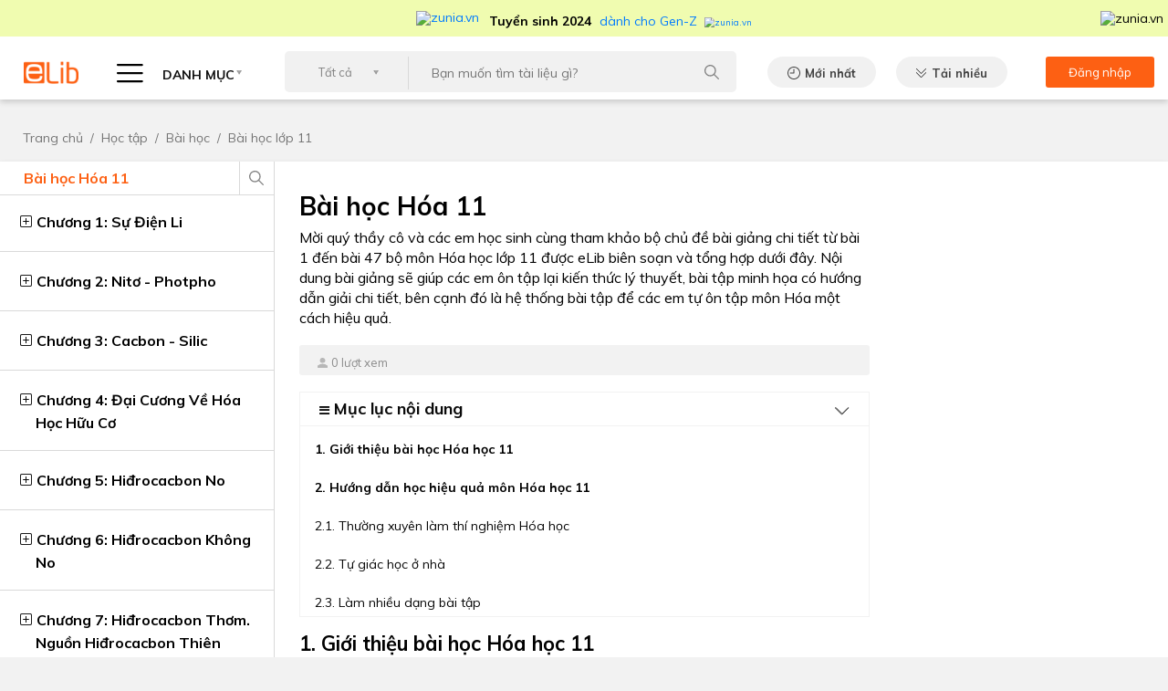

--- FILE ---
content_type: text/html; charset=UTF-8
request_url: https://www.elib.vn/hoc-tap/chu-de/bai-hoc-hoa-11.html
body_size: 17146
content:
<!DOCTYPE html>
<html lang="en">
<head>
<script>strIP = '222.255.121.244';</script>
<meta charset="UTF-8">

<title>Bài giảng Hóa học lớp 11 Đầy đủ và Chi tiết nhất 2020</title>
<meta http-equiv="Content-Type" content="text/html; charset=utf-8" />
<link  rel="alternate" media="only screen and (max-width: 640px)" href="https://m.elib.vn/hoc-tap/chu-de/bai-hoc-hoa-11.html" />
<link rel="canonical" href="https://www.elib.vn/hoc-tap/chu-de/bai-hoc-hoa-11.html" />
    <meta name="Keywords" content="tài liệu, đề thi, bài giảng, giải bài tập, sáng kiến kinh nghiệm, luận văn, báo cáo, biểu mẫu, văn bản, hướng dẫn, thủ thuật, điện thoại, máy tính" />
    <meta name="Description" content="Mời quý thầy cô và các em học sinh cùng tham khảo bộ chủ đề bài giảng chi tiết từ bài 1 đến bài 47 bộ môn Hóa học lớp 11 được eLib biên soạn và tổng hợp dưới đây. Nội dung bài giảng sẽ giúp các em ôn tập lại kiến thức lý thuyết, bài tập minh họa có hướng dẫn giải chi tiết, bên cạnh đó là hệ thống bài tập để các em tự ôn tập môn Hóa một cách hiệu quả." />
    
    <meta property="og:url" content="https://www.elib.vn/hoc-tap/chu-de/bai-hoc-hoa-11.html" />
    <meta property="og:title" content="Bài giảng Hóa học lớp 11 Đầy đủ và Chi tiết nhất 2020" />
    <meta property="og:description" content="Mời quý thầy cô và các em học sinh cùng tham khảo bộ chủ đề bài giảng chi tiết từ bài 1 đến bài 47 bộ môn Hóa học lớp 11 được eLib biên soạn và tổng hợp dưới đây. Nội dung bài giảng sẽ giúp các em ôn tập lại kiến thức lý thuyết, bài tập minh họa có hướng dẫn giải chi tiết, bên cạnh đó là hệ thống bài tập để các em tự ôn tập môn Hóa một cách hiệu quả." />
    <meta property="og:image" content="https://www.elib.vn/images/topic/2020/20200713//175_1595488313.jpg" />
    <meta itemprop="image" content="https://www.elib.vn/images/topic/2020/20200713//175_1595488313.jpg" />
<meta name="viewport" content="width=device-width, initial-scale=1">
<link rel="address bar icon" href="https://www.elib.vn/assets/images/72x72.png">
<!-- iPad icons -->
<link rel="apple-touch-icon-precomposed" href="https://www.elib.vn/assets/images/72x72.png" sizes="72x72">
<link rel="apple-touch-icon-precomposed" href="https://www.elib.vn/assets/images/114x114.png" sizes="144x144">
<!-- iPhone and iPod touch icons -->
<link rel="apple-touch-icon-precomposed" href="https://www.elib.vn/assets/images/57x57.png" sizes="57x57">
<link rel="apple-touch-icon-precomposed" href="https://www.elib.vn/assets/images/114x114.png" sizes="114x114">
<!-- Nokia Symbian -->
<link rel="nokia-touch-icon" href="https://www.elib.vn/assets/images/57x57.png">
<link href="https://fonts.googleapis.com/css2?family=Muli:wght@300;400;500;600;700;900&display=swap" rel="stylesheet">
<link media="screen" rel="stylesheet" type="text/css" href="https://www.elib.vn/assets/bootstrap/bootstrap.min.css" />
<link media="screen" rel="stylesheet" type="text/css" href="https://www.elib.vn/assets/css/common.css?id=1.004j" />
<link media="screen" rel="stylesheet" type="text/css" href="https://www.elib.vn/assets/css/desktop.css?id=1.004j" />
    <link href="https://www.elib.vn/assets/js/highlight/styles/a11y-light.css" rel="stylesheet">
<meta property="og:type" content="article" />
<meta property="fb:app_id" content="310813893567221" />
    <style>
        .post-detail .post-content h1 {
            margin: 14px 0 8px;
        }
        .pRegular14{
            font-family: 'Muli',sans-serif;
            font-size: 16px;
            line-height: 22px;
            font-weight: 400;
        }

    </style>

<meta name="robots" content="index,follow"><meta name="googlebot" content="index,follow">
    <link rel="amphtml" href="https://amp.elib.vn/hoc-tap/chu-de/bai-hoc-hoa-11.html">
</head>
<body data="hoc-tap">
<!--HEADER-->
<header class="header-detail">
<!-- <a target="_blank" style="display:flex;justify-content:center;background:#38b349;" href="https://tracnghiem.net/?utm_source=ElibVN&utm_medium=banner&utm_content=bannerlink&utm_campaign=topbanner"><img src="https://www.elib.vn/assets/images/trac-nghiem-1.gif?id=1.001b" /></a> -->
<!-- <a target="_blank" style="display:flex;justify-content:center;background:#fff;" href="https://tracnghiem.net/de-kiem-tra/?utm_source=ElibVN&utm_medium=banner&utm_content=bannerlink&utm_campaign=topbanner"><img src="https://www.elib.vn/assets/images/topbanner.jpg" /></a> -->
<!-- <a target="_blank" style="display:flex;justify-content:center;background:#262261;" href="https://tracnghiem.net/thptqg/?utm_source=ElibVN&utm_medium=banner&utm_content=bannerlink&utm_campaign=topbanner"><img src="https://www.elib.vn/assets/images/topbanner5.jpg" /></a> -->
<!-- <a target="_blank" style="display:flex;justify-content:center;background:#FFDB31;" href="https://kids.hoc247.vn/?utm_source=ElibVN&utm_medium=Banner&utm_campaign=banner"><img src="https://www.elib.vn/assets/images/top-banner-cac-trang.jpg?id=1.001b" /></a> -->
<!-- <a target="_blank" style="display:flex;justify-content:center;background:#FFDB31;" href="https://kids.hoc247.vn/?utm_source=ElibVN&utm_medium=Banner&utm_campaign=topbanner"><img src="https://www.elib.vn/assets/images/top2_kids.hoc247.vn.png?id=1.001b" /></a> -->
<!-- <a target="_blank" style="display:flex;justify-content:center;background:#F8D54E;" href="https://kids.hoc247.vn/bai-viet/hoc27-kids-mien-phi-nguon-hoc-lieu-online-cho-cac-truong-tieu-hoc-tphcm-den-31122021-23.html?utm_source=ElibVN&utm_medium=Banner&utm_campaign=topbanner"><img src="https://www.elib.vn/assets/images/top2_kids.hoc247.vn.jpg?id=1.001ac" /></a> -->
<!-- <a target="_blank" style="display:flex;justify-content:center;background:#072fff;" href="https://kids.hoc247.vn/bai-viet/hoc247-kids-mien-phi-khoa-hoc-tieng-viet-lop-1-truc-tuyen-22.html?utm_source=ElibVN&utm_medium=Banner&utm_campaign=topbanner"><img src="https://www.elib.vn/assets/images/top2_kids.hoc247.vn.png?id=1.001ac" /></a> -->
<!-- <a target="_blank" style="display:flex;justify-content:center;background:#0f50ff;" href="https://kids.hoc247.vn/?utm_source=ElibVN&utm_medium=Banner&utm_campaign=topbanner"><img src="https://www.elib.vn/assets/images/top2_kids_2010.jpg?id=1.001ae" /></a> -->

  

<div id="top__zunia" style="background:#F0FCB0;color:#000;height:40px;display:flex;justify-content:center;align-items:center;">
<a target="zunia" href="https://zunia.vn/?utm_source=ElibVN&utm_medium=text&utm_campaign=topmenu" style="display:flex;justify-content:center;align-items:center;font-size: 14px;text-decoration:none;">
  <img style="width:70px;margin-right:10px;" src="https://zunia.vn/assets/images/zunia_footer.png" alt="zunia.vn" />
  <span style="padding-top: 6px;">
    <strong style="font-weight:700;margin-right:5px;">Tuyển sinh 2024</strong> dành cho Gen-Z
    <img src="https://zunia.vn/assets/images/mtphai.png" alt="zunia.vn" style="margin-left:5px;zoom: 0.7;" />
  </span>
</a>
<img onclick="$('#top__zunia').hide();" src="https://zunia.vn/assets/images/close.png" alt="zunia.vn" style="position:absolute;right:5px;cursor:pointer;" />
</div>

    <div class="container">
        <nav class="navbar pb-2">
            <a class="navbar-brand" href="https://www.elib.vn">
                <img src="https://www.elib.vn/assets/images/header/logo.png" alt="ELIB"/>
            </a>
            <span class="custom-select categories" id="btnCategories">
                <i class="hambuerger-menu"></i>
                DANH MỤC
            </span>
            <div class="categories-menu" id="categories-menu">
                <ul class="navbar-nav">
                    <li class="nav-item dropdown">
                        <a class="nav-link graduate" href="https://www.elib.vn/hoc-tap/">HỌC TẬP<i></i></a>
                        <ul class="dropdown-menu">
                                                    <!--                             $submenu = ""
                             -->
                            <li>
                                <a href="https://www.elib.vn/hoc-tap/bai-hoc/" class="dropdown-item submenu">Bài học</a>
                                <ul class="dropdown-submenu hasScrollingBar">
                                                                                                    <li><a href="https://www.elib.vn/hoc-tap/bai-hoc/bai-hoc-lop-12/" class="dropdown-item">Bài học lớp 12</a></li>
                                                                    <li><a href="https://www.elib.vn/hoc-tap/bai-hoc/bai-hoc-lop-11/" class="dropdown-item">Bài học lớp 11</a></li>
                                                                    <li><a href="https://www.elib.vn/hoc-tap/bai-hoc/bai-hoc-lop-10/" class="dropdown-item">Bài học lớp 10</a></li>
                                                                    <li><a href="https://www.elib.vn/hoc-tap/bai-hoc/bai-hoc-lop-9/" class="dropdown-item">Bài học lớp 9</a></li>
                                                                    <li><a href="https://www.elib.vn/hoc-tap/bai-hoc/bai-hoc-lop-8/" class="dropdown-item">Bài học lớp 8</a></li>
                                                                    <li><a href="https://www.elib.vn/hoc-tap/bai-hoc/bai-hoc-lop-7/" class="dropdown-item">Bài học lớp 7</a></li>
                                                                    <li><a href="https://www.elib.vn/hoc-tap/bai-hoc/bai-hoc-lop-6/" class="dropdown-item">Bài học lớp 6</a></li>
                                                                                                </ul>
                            </li>

                                                    <!--                             $submenu = ""
                             -->
                            <li>
                                <a href="https://www.elib.vn/hoc-tap/de-thi/" class="dropdown-item submenu">Đề thi</a>
                                <ul class="dropdown-submenu hasScrollingBar">
                                                                                                    <li><a href="https://www.elib.vn/hoc-tap/de-thi/de-thi-lop-12/" class="dropdown-item">Đề thi Lớp 12</a></li>
                                                                    <li><a href="https://www.elib.vn/hoc-tap/de-thi/de-thi-lop-11/" class="dropdown-item">Đề thi Lớp 11</a></li>
                                                                    <li><a href="https://www.elib.vn/hoc-tap/de-thi/de-thi-lop-10/" class="dropdown-item">Đề thi Lớp 10</a></li>
                                                                    <li><a href="https://www.elib.vn/hoc-tap/de-thi/de-thi-lop-9/" class="dropdown-item">Đề thi Lớp 9</a></li>
                                                                    <li><a href="https://www.elib.vn/hoc-tap/de-thi/de-thi-lop-8/" class="dropdown-item">Đề thi Lớp 8</a></li>
                                                                    <li><a href="https://www.elib.vn/hoc-tap/de-thi/de-thi-lop-7/" class="dropdown-item">Đề thi Lớp 7</a></li>
                                                                    <li><a href="https://www.elib.vn/hoc-tap/de-thi/de-thi-lop-6/" class="dropdown-item">Đề thi Lớp 6</a></li>
                                                                                                </ul>
                            </li>

                                                    <!--                             $submenu = ""
                             -->
                            <li>
                                <a href="https://www.elib.vn/hoc-tap/giai-bai-tap/" class="dropdown-item submenu">Giải bài tập</a>
                                <ul class="dropdown-submenu hasScrollingBar">
                                                                                                    <li><a href="https://www.elib.vn/hoc-tap/giai-bai-tap/giai-bai-tap-lop-12/" class="dropdown-item">Giải bài tập lớp 12</a></li>
                                                                    <li><a href="https://www.elib.vn/hoc-tap/giai-bai-tap/giai-bai-tap-lop-11/" class="dropdown-item">Giải bài tập lớp 11</a></li>
                                                                    <li><a href="https://www.elib.vn/hoc-tap/giai-bai-tap/giai-bai-tap-lop-10/" class="dropdown-item">Giải bài tập lớp 10</a></li>
                                                                    <li><a href="https://www.elib.vn/hoc-tap/giai-bai-tap/giai-bai-tap-lop-9/" class="dropdown-item">Giải bài tập lớp 9</a></li>
                                                                    <li><a href="https://www.elib.vn/hoc-tap/giai-bai-tap/giai-bai-tap-lop-8/" class="dropdown-item">Giải bài tập lớp 8</a></li>
                                                                    <li><a href="https://www.elib.vn/hoc-tap/giai-bai-tap/giai-bai-tap-lop-7/" class="dropdown-item">Giải bài tập lớp 7</a></li>
                                                                    <li><a href="https://www.elib.vn/hoc-tap/giai-bai-tap/giai-bai-tap-lop-6/" class="dropdown-item">Giải bài tập lớp 6</a></li>
                                                                                                </ul>
                            </li>

                                                    <!--                             $submenu = ""
                             -->
                            <li>
                                <a href="https://www.elib.vn/hoc-tap/soan-van/" class="dropdown-item submenu">Soạn văn</a>
                                <ul class="dropdown-submenu hasScrollingBar">
                                                                                                    <li><a href="https://www.elib.vn/hoc-tap/soan-van/soan-van-lop-12/" class="dropdown-item">Soạn văn lớp 12</a></li>
                                                                    <li><a href="https://www.elib.vn/hoc-tap/soan-van/soan-van-lop-11/" class="dropdown-item">Soạn văn lớp 11</a></li>
                                                                    <li><a href="https://www.elib.vn/hoc-tap/soan-van/soan-van-lop-10/" class="dropdown-item">Soạn văn lớp 10</a></li>
                                                                    <li><a href="https://www.elib.vn/hoc-tap/soan-van/soan-van-lop-9/" class="dropdown-item">Soạn văn lớp 9</a></li>
                                                                    <li><a href="https://www.elib.vn/hoc-tap/soan-van/soan-van-lop-8/" class="dropdown-item">Soạn văn lớp 8</a></li>
                                                                    <li><a href="https://www.elib.vn/hoc-tap/soan-van/soan-van-lop-7/" class="dropdown-item">Soạn văn lớp 7</a></li>
                                                                    <li><a href="https://www.elib.vn/hoc-tap/soan-van/soan-van-lop-6/" class="dropdown-item">Soạn văn lớp 6</a></li>
                                                                                                </ul>
                            </li>

                                                    <!--                             $submenu = ""
                             -->
                            <li>
                                <a href="https://www.elib.vn/hoc-tap/van-mau/" class="dropdown-item submenu">Văn mẫu</a>
                                <ul class="dropdown-submenu hasScrollingBar">
                                                                                                    <li><a href="https://www.elib.vn/hoc-tap/van-mau/van-mau-lop-12/" class="dropdown-item">Văn mẫu lớp 12</a></li>
                                                                    <li><a href="https://www.elib.vn/hoc-tap/van-mau/van-mau-lop-11/" class="dropdown-item">Văn mẫu lớp 11</a></li>
                                                                    <li><a href="https://www.elib.vn/hoc-tap/van-mau/van-mau-lop-10/" class="dropdown-item">Văn mẫu lớp 10</a></li>
                                                                    <li><a href="https://www.elib.vn/hoc-tap/van-mau/van-mau-lop-9/" class="dropdown-item">Văn mẫu lớp 9</a></li>
                                                                    <li><a href="https://www.elib.vn/hoc-tap/van-mau/van-mau-lop-8/" class="dropdown-item">Văn mẫu lớp 8</a></li>
                                                                    <li><a href="https://www.elib.vn/hoc-tap/van-mau/van-mau-lop-7/" class="dropdown-item">Văn mẫu lớp 7</a></li>
                                                                    <li><a href="https://www.elib.vn/hoc-tap/van-mau/van-mau-lop-6/" class="dropdown-item">Văn mẫu lớp 6</a></li>
                                                                                                </ul>
                            </li>

                                                </ul>
                    </li>
                    <li class="nav-item dropdown">
                        <a class="nav-link document" href="https://www.elib.vn/tai-lieu/">TÀI LIỆU<i></i></a>
                        <ul class="dropdown-menu">
                                                    <!--                             $submenu = ""
                             -->
                            <li>
                                <a href="https://www.elib.vn/tai-lieu/luan-van-bao-cao/" class="dropdown-item  ">Luận văn báo cáo</a>
                                                            </li>

                                                    <!--                             $submenu = ""
                             -->
                            <li>
                                <a href="https://www.elib.vn/tai-lieu/kinh-doanh-marketing/" class="dropdown-item  ">Kinh doanh - Marketing</a>
                                                            </li>

                                                    <!--                             $submenu = ""
                             -->
                            <li>
                                <a href="https://www.elib.vn/tai-lieu/y-te-suc-khoe/" class="dropdown-item  ">Y tế - Sức khoẻ</a>
                                                            </li>

                                                    <!--                             $submenu = ""
                             -->
                            <li>
                                <a href="https://www.elib.vn/tai-lieu/tieu-chuan-viet-nam/" class="dropdown-item  ">Tiêu chuẩn Việt Nam</a>
                                                            </li>

                                                </ul>
                    </li>
                    <li class="nav-item dropdown">
                        <a class="nav-link agreement" href="https://www.elib.vn/tai-lieu/bieu-mau/">BIỂU MẪU<i></i></a>
                        <ul class="dropdown-menu hasScrollingBar">
                                                    <!--                             $submenu = ""
                             -->
                            <li>
                                <a href="https://www.elib.vn/tai-lieu/bieu-mau/viec-lam-nhan-su/" class="dropdown-item">Việc làm - Nhân sự</a>
                                <ul class="dropdown-submenu hasScrollingBar">
                                                                </ul>
                            </li>

                                                    <!--                             $submenu = ""
                             -->
                            <li>
                                <a href="https://www.elib.vn/tai-lieu/bieu-mau/thu-tuc-hanh-chinh/" class="dropdown-item">Thủ tục hành chính</a>
                                <ul class="dropdown-submenu hasScrollingBar">
                                                                </ul>
                            </li>

                                                    <!--                             $submenu = ""
                             -->
                            <li>
                                <a href="https://www.elib.vn/tai-lieu/bieu-mau/hop-dong-nghiem-thu/" class="dropdown-item">Hợp đồng - Nghiệm thu</a>
                                <ul class="dropdown-submenu hasScrollingBar">
                                                                </ul>
                            </li>

                                                </ul>
                    </li>
                    <li class="nav-item dropdown">
                        <a class="nav-link law" href="https://www.elib.vn/tai-lieu/van-ban-luat/">VĂN BẢN LUẬT<i></i></a>
                        <ul class="dropdown-menu hasScrollingBar">
                                                    <!--                             $submenu = ""
                             -->
                            <li>
                                <a href="https://www.elib.vn/tai-lieu/van-ban-luat/chinh-sach-hanh-chinh/" class="dropdown-item">Chính sách - Hành chính</a>
                                <ul class="dropdown-submenu hasScrollingBar">
                                                                </ul>
                            </li>
                                                    <!--                             $submenu = ""
                             -->
                            <li>
                                <a href="https://www.elib.vn/tai-lieu/van-ban-luat/lao-dong-tien-luong/" class="dropdown-item">Lao động - Tiền lương</a>
                                <ul class="dropdown-submenu hasScrollingBar">
                                                                </ul>
                            </li>
                                                    <!--                             $submenu = ""
                             -->
                            <li>
                                <a href="https://www.elib.vn/tai-lieu/van-ban-luat/kd-thuong-mai-xnk/" class="dropdown-item">KD - Thương mại - XNK</a>
                                <ul class="dropdown-submenu hasScrollingBar">
                                                                </ul>
                            </li>
                                                    <!--                             $submenu = ""
                             -->
                            <li>
                                <a href="https://www.elib.vn/tai-lieu/van-ban-luat/thue-phi-le-phi/" class="dropdown-item">Thuế - Phí - Lệ Phí</a>
                                <ul class="dropdown-submenu hasScrollingBar">
                                                                </ul>
                            </li>
                                                    <!--                             $submenu = ""
                             -->
                            <li>
                                <a href="https://www.elib.vn/tai-lieu/van-ban-luat/dau-tu-xay-dung-dat-dai/" class="dropdown-item">Đầu tư - Xây dựng - Đất đai</a>
                                <ul class="dropdown-submenu hasScrollingBar">
                                                                </ul>
                            </li>
                                                    <!--                             $submenu = ""
                             -->
                            <li>
                                <a href="https://www.elib.vn/tai-lieu/van-ban-luat/khcn-vien-thong/" class="dropdown-item">KHCN - Viễn Thông</a>
                                <ul class="dropdown-submenu hasScrollingBar">
                                                                </ul>
                            </li>
                                                    <!--                             $submenu = ""
                             -->
                            <li>
                                <a href="https://www.elib.vn/tai-lieu/van-ban-luat/y-te-giao-duc/" class="dropdown-item">Y tế - Giáo Dục</a>
                                <ul class="dropdown-submenu hasScrollingBar">
                                                                </ul>
                            </li>
                                                    <!--                             $submenu = ""
                             -->
                            <li>
                                <a href="https://www.elib.vn/tai-lieu/van-ban-luat/the-thao-du-lich-vhxh/" class="dropdown-item">Thể thao - Du Lich - VHXH</a>
                                <ul class="dropdown-submenu hasScrollingBar">
                                                                </ul>
                            </li>
                                                    <!--                             $submenu = ""
                             -->
                            <li>
                                <a href="https://www.elib.vn/tai-lieu/van-ban-luat/tai-chinh-ngan-hang/" class="dropdown-item">Tài chính - Ngân hàng</a>
                                <ul class="dropdown-submenu hasScrollingBar">
                                                                </ul>
                            </li>
                                                    <!--                             $submenu = ""
                             -->
                            <li>
                                <a href="https://www.elib.vn/tai-lieu/van-ban-luat/giao-thong-van-tai/" class="dropdown-item">Giao thông Vận tải</a>
                                <ul class="dropdown-submenu hasScrollingBar">
                                                                </ul>
                            </li>
                                                    <!--                             $submenu = ""
                             -->
                            <li>
                                <a href="https://www.elib.vn/tai-lieu/van-ban-luat/nong-lam-ngu-moi-truong/" class="dropdown-item">Nông Lâm Ngư - Môi trường</a>
                                <ul class="dropdown-submenu hasScrollingBar">
                                                                </ul>
                            </li>
                                                    <!--                             $submenu = ""
                             -->
                            <li>
                                <a href="https://www.elib.vn/tai-lieu/van-ban-luat/quyen-dan-su/" class="dropdown-item">Quyền dân sự</a>
                                <ul class="dropdown-submenu hasScrollingBar">
                                                                </ul>
                            </li>
                                                    <!--                             $submenu = ""
                             -->
                            <li>
                                <a href="https://www.elib.vn/tai-lieu/van-ban-luat/to-tung-hinh-su/" class="dropdown-item">Tố tụng Hình sự</a>
                                <ul class="dropdown-submenu hasScrollingBar">
                                                                </ul>
                            </li>
                                                    <!--                             $submenu = ""
                             -->
                            <li>
                                <a href="https://www.elib.vn/tai-lieu/van-ban-luat/dich-vu-phap-ly/" class="dropdown-item">Dịch vụ pháp lý</a>
                                <ul class="dropdown-submenu hasScrollingBar">
                                                                </ul>
                            </li>
                                                    <!--                             $submenu = ""
                             -->
                            <li>
                                <a href="https://www.elib.vn/tai-lieu/van-ban-luat/linh-vuc-khac-vbluat/" class="dropdown-item">Lĩnh vực khác</a>
                                <ul class="dropdown-submenu hasScrollingBar">
                                                                </ul>
                            </li>
                                                </ul>
                    </li>
                    <li class="nav-item dropdown">
                        <a class="nav-link lesson" href="https://www.elib.vn/huong-dan/">HƯỚNG DẪN<i></i></a>
                        <ul class="dropdown-menu">
                                                    <!--                             $submenu = ""
                             -->
                            <li>
                                <a href="https://www.elib.vn/huong-dan/tai-chinh-ngan-hang-hd/" class="dropdown-item ">Tài chính - Ngân hàng</a>
                                                            </li>

                                                    <!--                             $submenu = ""
                             -->
                            <li>
                                <a href="https://www.elib.vn/huong-dan/dien-may/" class="dropdown-item ">Điện máy</a>
                                                            </li>

                                                    <!--                             $submenu = ""
                             -->
                            <li>
                                <a href="https://www.elib.vn/huong-dan/phan-mem-thiet-bi/" class="dropdown-item ">Phần mềm - Thiết bị</a>
                                                            </li>

                                                    <!--                             $submenu = ""
                             -->
                            <li>
                                <a href="https://www.elib.vn/huong-dan/an-ngon-mac-dep/" class="dropdown-item ">Ăn ngon - Mặc đẹp</a>
                                                            </li>

                                                    <!--                             $submenu = ""
                             -->
                            <li>
                                <a href="https://www.elib.vn/huong-dan/on-thi/" class="dropdown-item ">Ôn thi</a>
                                                            </li>

                                                </ul>
                    </li>
                    <li class="nav-item dropdown">
                        <a class="nav-link tips" href="https://www.elib.vn/thu-thuat/">THỦ THUẬT<i></i></a>
                        <ul class="dropdown-menu">
                                                    <!--                             $submenu = ""
                             -->
                            <li>
                                <a href="https://www.elib.vn/thu-thuat/thu-thuat-may-tinh/" class="dropdown-item ">Thủ thuật máy tính</a>
                                                            </li>
                                                    <!--                             $submenu = ""
                             -->
                            <li>
                                <a href="https://www.elib.vn/thu-thuat/thu-thuat-di-dong/" class="dropdown-item ">Thủ thuật di động</a>
                                                            </li>
                                                </ul>
                    </li>

                    <li class="nav-item dropdown">
                        <a target="_blank" class="nav-link" href="https://tracnghiem.net/?utm_source=ElibVN&utm_medium=banner&utm_content=menulink&utm_campaign=menu">TRẮC NGHIỆM<i></i></a>
                        <ul class="dropdown-menu">
                                                    <li>
                                <a  target="_blank"  href="https://tracnghiem.net/thptqg/?utm_source=ElibVN&utm_medium=banner&utm_content=menulink&utm_campaign=menu" class="dropdown-item ">Trắc nghiệm THPT QG</a>
                            </li>
                                                    <li>
                                <a  target="_blank"  href="https://tracnghiem.net/de-kiem-tra/?utm_source=ElibVN&utm_medium=banner&utm_content=menulink&utm_campaign=menu" class="dropdown-item ">Đề thi kiểm tra</a>
                            </li>
                                                    <li>
                                <a  target="_blank"  href="https://tracnghiem.net/tieng-anh/?utm_source=ElibVN&utm_medium=banner&utm_content=menulink&utm_campaign=menu" class="dropdown-item ">Trắc nghiệm Tiếng Anh</a>
                            </li>
                                                    <li>
                                <a  target="_blank"  href="https://tracnghiem.net/cntt/?utm_source=ElibVN&utm_medium=banner&utm_content=menulink&utm_campaign=menu" class="dropdown-item ">Trắc nghiệm tin học</a>
                            </li>
                                                    <li>
                                <a  target="_blank"  href="https://tracnghiem.net/huong-nghiep/?utm_source=ElibVN&utm_medium=banner&utm_content=menulink&utm_campaign=menu" class="dropdown-item ">Trắc nghiệm hướng nghiệp</a>
                            </li>
                                                    <li>
                                <a  target="_blank"  href="https://tracnghiem.net/dai-hoc/?utm_source=ElibVN&utm_medium=banner&utm_content=menulink&utm_campaign=menu" class="dropdown-item ">Trắc nghiệm đại cương</a>
                            </li>
                                                <li style="position:relative;">
                            <a target="MBTI" href="https://zunia.vn/mbti.html?utm_source=ElibVN&utm_medium=text&utm_campaign=menu" class="dropdown-item"> <img style="position:absolute;left:134px;top:-4px;" src="https://cdn2.hoc247.vn/static/templates/version1/mobile/images/graphics/new_icon.gif" alt="zunia.vn">Trắc Nghiệm MBTI </a>
                        </li>
                        <li style="position:relative;">
                            <a target="Holland" href="https://zunia.vn/holland.html?utm_source=ElibVN&utm_medium=text&utm_campaign=menu" class="dropdown-item"> <img style="position:absolute;left:166px;top:-4px;" src="https://cdn2.hoc247.vn/static/templates/version1/mobile/images/graphics/new_icon.gif" alt="zunia.vn">Trắc Nghiệm HOLLAND </a>
                        </li>
                        </ul>
                    </li>
                </ul>
            </div>
            <div class="search-wrapper">
                <div class="searchForm">
                    <form action="" method="" >
                    <select class="custom-select">
                        <option>Tất cả</option>
                                                <option value="hoc-tap">Học tập</option>
                                                <option value="tai-lieu">Tài liệu</option>
                                                <option value="bieu-mau">Biểu mẫu</option>
                                                <option value="van-ban-luat">Văn Bản Luật</option>
                                                <option value="huong-dan">Hướng dẫn</option>
                                                <option value="thu-thuat">Thủ thuật</option>
                                            </select>
                    <div class="input-search">
                        <input type="text" value="" onkeydown="if(event.keyCode==13){doSearch();return false;}" name="input_search" placeholder="Bạn muốn tìm tài liệu gì?" />
                    </div>
                    <input  value="" class="btn-search" onclick="doSearch();" />
                    </form>
                </div>
            </div>
            <a href="https://www.elib.vn/moi-nhat/" class="btn default latest-new">Mới nhất</a>
            <a href="https://www.elib.vn/tai-nhieu/" class="btn default best-download">Tải nhiều</a>
            <div class="account-box">
                                <a href="https://www.elib.vn/tai-khoan/dang-nhap.html">
                    <span>Đăng nhập</span>
                    <i class="user-icon"></i>
                </a>
                            </div>
        </nav>
    </div>
</header>
<!--/HEADER-->


<div class="adv MASHEAD_PC mt-3 mb-3">
           <script type="text/javascript">
         /* load placement: elib.vn-masthead-pc, for account: tailieu, site: elib.vn, size: 970x250 - display */
         var _avlVar = _avlVar || [];
         _avlVar.push(["f18293e7521a4f31bbde3a65a7268d17","[yo_page_url]","[width]","[height]"]);
      </script>
      <script type="text/javascript" src="//ss.yomedia.vn/js/yomedia-sdk.js?v=3" id="s-f18293e7521a4f31bbde3a65a7268d17"></script>
     </div>
<!--BREADCRUMB-->
<div style='display:none'>https://www.elib.vn/hoc-tap/</div><div class="breadcrumb">
		<div class="container">
				<nav aria-label="breadcrumb">
						<ol class="breadcrumb">
								<li class="breadcrumb-item"><a href="https://www.elib.vn">Trang chủ</a></li>
								<li class="breadcrumb-item"><a href="https://www.elib.vn/hoc-tap/">Học tập</a></li>
																<li class="breadcrumb-item active" aria-current="page"><a href="https://www.elib.vn/hoc-tap/bai-hoc/">Bài học</a></li>
																								<li class="breadcrumb-item active" aria-current="page"><a href="https://www.elib.vn/hoc-tap/bai-hoc/bai-hoc-lop-11/">Bài học lớp 11</a></li>
														</ol>
				</nav>
		</div>
</div>
<!--/BREADCRUMB--><div class="post-detail" id="collapseOnIpad">
                  <div class="container">
                    <div class="row">
                        <div class="custom-col-7" style="order:2">
                            <div class="post-content">
                            <div class="" style="">

                              <h1 class="title28Bold">Bài học Hóa 11</h1>
                              <span class="pRegular14 _small-description">Mời quý thầy cô và các em học sinh cùng tham khảo bộ chủ đề bài giảng chi tiết từ bài 1 đến bài 47 bộ môn Hóa học lớp 11 được eLib biên soạn và tổng hợp dưới đây. Nội dung bài giảng sẽ giúp các em ôn tập lại kiến thức lý thuyết, bài tập minh họa có hướng dẫn giải chi tiết, bên cạnh đó là hệ thống bài tập để các em tự ôn tập môn Hóa một cách hiệu quả.</span>
                              <div class="link-box">






                                <div class="num-attempt">0 lượt xem</div>
                                <div class="socials">




                                    <div class="fb-share-button ml-2 mt-1"
                                         data-href="https://www.elib.vn/hoc-tap/chu-de/bai-hoc-hoa-11.html" data-layout="button_count" data-size="small">
                                        <a target="_blank" href="https://www.elib.vn/hoc-tap/chu-de/bai-hoc-hoa-11.html" class="fb-xfbml-parse-ignore">Share</a>
                                    </div>
                                </div>
                              </div>
                            </div>
                            
                            <!--<a href="javascript:void(0);"><img class="center-btn" src="http://admin1.elib.vn/html/images/banner/adv.png"></a> -->
                            
                             <!-- BOOKMARK -->
                                                         <div class="condition-bank mb-3">
                            <h4 data-toggle="collapse" data-target="#conditionBank" aria-expanded="true" aria-controls="conditionBank"><i class="fa fa-bars" style="font-size:13px"></i> Mục lục nội dung</h4>
                                <div class="bank-information collapse show hasScrollingBar" id="conditionBank">
                                <p style="text-align: justify;"><a href="#1"><strong>1. Giới thiệu bài học Hóa học 11</strong></a></p>

<p style="text-align: justify;"><a href="#2"><strong><span style="text-align: justify;">2.&nbsp;</span><span style="text-align: justify;">Hướng dẫn học hiệu quả môn Hóa học 11</span></strong></a></p>

<p style="text-align: justify;"><a href="#21">2.1. Thường xuyên làm thí nghiệm Hóa học</a></p>

<p style="text-align: justify;"><a href="#22">2.2. Tự giác học ở nhà</a></p>

<p style="text-align: justify;"><a href="#23"><span style="text-align: justify;">2.3. Làm nhiều dạng bài tập</span></a></p>

<p style="text-align: justify;"><a href="#24"><span style="text-align: justify;">2.4. Học nhóm ngoài giờ học</span></a></p>

<p style="text-align: justify;"><strong><a href="#3">3.&nbsp;Những lưu ý để học tốt môn Hóa học 11</a></strong></p>

<p style="text-align: justify;"><a href="#31">3.1. Xây dựng nhóm học tập tích cực</a></p>

<p style="text-align: justify;"><a href="#32"><span style="text-align: justify;">3.2. Nắm thật vững lý thuyết</span></a></p>
                                </div>
                            </div>
                                                        <!-- Content-->
                              <div>
                              <div id="1">
<h2 style="text-align: justify;">1. Giới thiệu bài học Hóa học 11</h2>
</div>

<p style="text-align: justify;">Trong số các bộ môn trong chương trình trung học phổ thông thì hóa học lớp 11 được đánh giá là tương đối khó.&nbsp;Hóa học lớp 11 có khối lượng kiến thức cả về phương diện thực nghiệm lẫn lý thuyết rất lớn&nbsp;đòi hỏi người học phải có tư duy tính toán tốt. Trong các bài thi có phần bài thuần lý thuyết, thuần tính toán, lại có dạng bài kết hợp đặc tính hóa học với sự tính toán theo công thức.&nbsp;Nếu các em học sinh không nắm được bản chất vấn đề, không hiểu được "gốc" kiến thức thì chắc chắn không làm được bài tập bởi kiến thức Hóa học liên kết chặt chẽ với nhau, từ kiến thức bài đơn giản đến kiến thức bài phức tạp nhất, đây chính là cái khó của bộ môn "khó nhằn" này. Chính vì vậy để giúp các em nắm vững kiến thức và học tập thật tốt,&nbsp;eLib đã tổng hợp và biên soạn để gửi đến các em hệ thống bài giảng chương trình SGK môn Hóa học 11 gồm 9 chương với 47 bài bên dưới. Nội dung của các bài học được biên tập đầy đủ, bám sát với nội dung SGK, bố cục rõ ràng, thuận tiện để các em có thể tham khảo từng bài giảng chi tiết ở Menu bên trái đối với PC và Menu ở trên đối với Mobile.</p>

<div id="2">
<h2 style="text-align: justify;">2.&nbsp;Hướng dẫn học hiệu quả môn Hóa học 11</h2>
</div>

<p style="text-align: justify;">Hóa học 11 là môn học khó tuy nhiên nếu có bí quyết, phương pháp học tốt thì chắc chắn kết quả học tập của các em sẽ được cải thiện rõ rệt.&nbsp;Để giúp các em nắm vững kiến thức, vận dụng giải bài tập hiệu quả và dễ dàng, eLib cung cấp một số kinh nghiệm để học tốt môn Hóa lớp 11. Các em cùng tham khảo nhé!</p>

<div id="21">
<h3 style="text-align: justify;">2.1. Thường xuyên làm thí nghiệm Hóa học</h3>
</div>

<p style="text-align: justify;">Hoá học là một môn học ứng dụng thực tế. Vì thế, để học tốt lý thuyết hoá, theo dõi phản ứng hoá học là một điều không thể thiếu. Khi làm thí nghiệm, chúng ta có thể dễ dàng nhớ được hiện tượng và các chất sinh ra, nó sẽ rất có ích cho các bài tập cụ thể.</p>

<div id="22">
<h3 style="text-align: justify;">2.2. Tự giác học ở nhà</h3>
</div>

<p style="text-align: justify;">Bí quyết hàng đầu để có thể học tốt Hóa học lớp 11 chính là tự học. Thời gian trên lớp mỗi tuần 2- 3 buổi không thể nào giúp bạn nắm trọn kiến thức và có kĩ năng làm bài tâp thành thạo.</p>

<p style="text-align: justify;">Khi học thì chúng ta cần học kĩ để nắm rõ được bản chất thật sự của kiến thức, sau đó tự mình rút ra được những kết luận, ghi chép vào vở tóm tắt những ý chính mình vừa học được. Từ kiến thức ấy các em có thể giải các bài tập hóa họa trong sách giáo khoa một cách dễ dàng.</p>

<div id="23">
<h3 style="text-align: justify;">2.3. Làm nhiều dạng bài tập</h3>
</div>

<p style="text-align: justify;">Hóa học là môn học có rất nhiều các bài tập giải phương trình hóa học, các công thức hóa học rắc rối và khó nhớ. Nếu chỉ học lí thuyết không thì các em học sinh khó có thể nhớ được nội dung những công thức đó.</p>

<p style="text-align: justify;">Bởi vậy cách tốt nhất là các em cần thường xuyên luyện bài tập, làm thật nhiều bài tập với các dạng bài khác nhau. Quá trình này giúp các em không chỉ nhớ công thức mà còn tìm ra được nhiều cách giải, cách giải tối ưu đơn giản tiết kiệm thời gian nhất.</p>

<div id="24">
<h3 style="text-align: justify;">2.4. Học nhóm ngoài giờ học</h3>
</div>

<p style="text-align: justify;"><span style="text-align: justify;">Đây là phương pháp tuân thủ nguyên tắc "Học thầy không tày học bạn". Mỗi nhóm nên có từ 3 đến 7 học sinh tham gia. Mỗi nhóm có 1 nhóm trưởng thực sự học tập gương mẫu và có kết quả học tập tốt làm nhóm trưởng.&nbsp;</span><span style="text-align: justify;">Các thành viên có điều kiện giúp đỡ lẫn nhau bạn học khá gúp đỡ bạn học yếu hơn, rèn kĩ năng hoạt động nhóm chính là rèn kĩ lao động sau này vì bất cứ một công việc gì cũng cần sự phối hợp của nhiều thành viên.</span></p>

<div id="3">
<h2 style="text-align: justify;">3.&nbsp;Những lưu ý để học tốt môn Hóa học 11</h2>
</div>

<p style="text-align: justify;">Để học tốt và xây dựng niềm đam mê với môn Hóa học bên cạnh những bí quyết đã kể trên, các em cần lưu ý một số điểm sau:</p>

<div id="31">
<h3 style="text-align: justify;">3.1. Xây dựng nhóm học tập tích cực</h3>
</div>

<p style="text-align: justify;">Với những ưu điểm kể trên của việc học nhóm ngoài giờ nếu mỗi thành viên không tự giác tích cực thì hiệu quả hoạt động không cao, dễ dẫn đến hoạt động của nhóm theo chiều hướng khác và không hiệu quả. Do đó để học nhóm có kết quả, các em cần:</p>

<p style="text-align: justify;">- Hoạt động nhóm nên có lịch hoạt động, địa điểm ổn định và phải quy ước nhóm thật rõ ràng.</p>

<p style="text-align: justify;">- Sau khi kết một thúc bài, một chương mỗi thành viên trong nhóm đều phải tích cực học và làm bài tập. Trước khi đến học nhóm mỗi cá nhân mang theo những câu hỏi thắc mắc, những bài tập chưa làm được.</p>

<p style="text-align: justify;">- Trong buổi học nhóm mỗi thành viên đưa ra những câu hỏi, những vấn đề mình băn khoăn nhờ các bạn trong nhóm giúp đỡ, nếu lời giải thích chưa thỏa đáng sẽ tập hợp lại gửi giáo viên bộ môn giảng giải.</p>

<div id="32">
<h3 style="text-align: justify;">3.2. Nắm thật vững lý thuyết</h3>
</div>

<p style="text-align: justify;">Bất cứ môn học nào nếu muốn học giỏi thì các em học sinh cần phải nắm chắc lí thuyết, định nghĩa cơ bản.</p>

<p style="text-align: justify;">Ví dụ khi các em học một chất hóa học nào đó thì các em cần nắm được công thức hóa học chất đó, đặc tính vật lí, tính chất hóa học cũng như cách điều chế và ứng dụng của chất đó trong cuộc sống.</p>

<p style="text-align: justify;">Nếu không nắm chắc được những nội dung lí thuyết thì học sinh sẽ không hiểu được bản chất của vấn đề, khi làm các bài tập hóa học nhất định sẽ gặp nhiều khó khăn.</p>

<p style="text-align: justify;">Lý thuyết là nền tảng để giúp các em học sinh có thể vận dụng vào để làm những bài tâp từ đơn giản đến hóc búa. Chính bởi vậy mà các em học sinh cần lưu ý ghi nhớ thật chắc kiến thức lí thuyết cơ bản Hóa học lớp 11.</p>

                              </div>
                              <!-- /Content-->

                              <ul class="document-list-ul">
                                                                  <li class="no-disc"><h4 class="title16Bold">Tham khảo thêm</h4></li>
                                                                    <li><a href="https://www.elib.vn/hoc-tap/bai-1-su-dien-ly-359.html">  <span class="bage pdf">PDF</span>Bài 1: Sự điện ly</a></li>
                                                                    <li><a href="https://www.elib.vn/hoc-tap/bai-2-axit-bazo-va-muoi-378.html">  <span class="bage doc">DOC</span>Bài 2: Axit, bazơ và muối</a></li>
                                                                    <li><a href="https://www.elib.vn/hoc-tap/bai-3-su-dien-li-cua-nuoc-400.html">  <span class="bage doc">DOC</span>Bài 3: Sự điện li của nước</a></li>
                                                                    <li><a href="https://www.elib.vn/hoc-tap/bai-4-phan-ung-trao-doi-ion-406.html">  <span class="bage doc">DOC</span>Bài 4: Phản ứng trao đổi ion</a></li>
                                                                    <li><a href="https://www.elib.vn/hoc-tap/bai-5-luyen-tap-416.html">  <span class="bage doc">DOC</span>Bài 5: Luyện tập</a></li>
                                                                    <li><a href="https://www.elib.vn/hoc-tap/bai-6-bai-thuc-hanh-1-433.html">  <span class="bage doc">DOC</span>Bài 6: Bài thực hành 1</a></li>
                                                                    <li><a href="https://www.elib.vn/hoc-tap/bai-7-nito-1136.html"> Bài 7: Nitơ</a></li>
                                                                    <li><a href="https://www.elib.vn/hoc-tap/bai-8-amoniac-va-muoi-amoni-1143.html"> Bài 8: Amoniac và muối amoni</a></li>
                                                                    <li><a href="https://www.elib.vn/hoc-tap/bai-9-axit-nitric-va-muoi-nitrat-1150.html"> Bài 9: Axit nitric và muối nitrat</a></li>
                                                                    <li><a href="https://www.elib.vn/hoc-tap/bai-10-photpho-1157.html"> Bài 10: Photpho</a></li>
                                                                                                </ul>


                              

                              
                              <div class="post-related">
                                  <h4 class="title20Bold">CÓ THỂ BẠN QUAN TÂM</h4>
                                  <ul>
                                                                            <li class="pdf">
                                          <a href="https://www.elib.vn/hoc-tap/bai-63-on-tap-17274.html">Bài 63: Ôn tập</a>
                                          <!--<span>Nghị quyết 11-NQ/TW</span> -->
                                      </li>
                                                                            <li class="pdf">
                                          <a href="https://www.elib.vn/hoc-tap/chuong-trinh-dia-phuong-phan-tv--26837.html">Chương trình địa phương (phần TV)</a>
                                          <!--<span>Nghị quyết 11-NQ/TW</span> -->
                                      </li>
                                                                            <li class="pdf">
                                          <a href="https://www.elib.vn/hoc-tap/bai-60-dong-vat-quy-hiem-17246.html">Bài 60: Động vật quý hiếm</a>
                                          <!--<span>Nghị quyết 11-NQ/TW</span> -->
                                      </li>
                                                                            <li class="pdf">
                                          <a href="https://www.elib.vn/hoc-tap/on-tap-phan-tieng-viet-tiep-theo--26831.html">Ôn tập phần tiếng Việt (tiếp theo)</a>
                                          <!--<span>Nghị quyết 11-NQ/TW</span> -->
                                      </li>
                                                                            <li class="pdf">
                                          <a href="https://www.elib.vn/hoc-tap/thu-dien-chuc-mung-va-tham-hoi-32027.html">Thư (điện) chúc mừng và thăm hỏi</a>
                                          <!--<span>Nghị quyết 11-NQ/TW</span> -->
                                      </li>
                                                                            <li class="pdf">
                                          <a href="https://www.elib.vn/hoc-tap/bai-59-bien-phap-dau-tranh-sinh-hoc-17240.html">Bài 59: Biện pháp đấu tranh sinh học</a>
                                          <!--<span>Nghị quyết 11-NQ/TW</span> -->
                                      </li>
                                                                            <li class="pdf">
                                          <a href="https://www.elib.vn/hoc-tap/on-tap-phan-iv-thuy-san-19391.html">Ôn tập phần IV: Thủy sản</a>
                                          <!--<span>Nghị quyết 11-NQ/TW</span> -->
                                      </li>
                                                                            <li class="pdf">
                                          <a href="https://www.elib.vn/hoc-tap/bai-59-thuc-hanh-thiet-ke-mach-dien-23349.html">Bài 59: Thực hành: Thiết kế mạch điện</a>
                                          <!--<span>Nghị quyết 11-NQ/TW</span> -->
                                      </li>
                                                                            <li class="pdf">
                                          <a href="https://www.elib.vn/hoc-tap/on-tap-tac-pham-tru-tinh-tiep-theo--26827.html">Ôn tập tác phẩm trữ tình (tiếp theo)</a>
                                          <!--<span>Nghị quyết 11-NQ/TW</span> -->
                                      </li>
                                                                            <li class="pdf">
                                          <a href="https://www.elib.vn/hoc-tap/tong-ket-phan-van-hoc-tiep-theo--32023.html">Tổng kết phần văn học (tiếp theo)</a>
                                          <!--<span>Nghị quyết 11-NQ/TW</span> -->
                                      </li>
                                                                        </ul>
                              </div>
                          </div>
                        </div>

<div class="adv IN_IMAGE">
           <script type="text/javascript">
      /* load placement: elib-in-image, for account: tailieu */
      var _yomedia = _yomedia || [];
      _yomedia.push({
      placement_id: '6c3a5a147bd24ec4af59838849126fb5',
      content_page_url: 'https://www.elib.vn/hoc-tap/chu-de/bai-hoc-hoa-11.html',
      });
      </script>
      <script type="text/javascript" src="//ss.yomedia.vn/js/yomedia-ads.js" id="yomedia-6c3a5a147bd24ec4af59838849126fb5"></script>

      <script type="text/javascript">
        /* load placement: elib-in-image-carousel-pc, for account: tailieu */
        var _yomedia = _yomedia || [];
        _yomedia.push({
          placement_id: 'e6c1dd590ca34c0b8835778d0d89ec7d',
          content_page_url: '[content_page_url]',
        });
      </script>
      <script type="text/javascript" src="//ss.yomedia.vn/js/yomedia-ads.js" id="yomedia-e6c1dd590ca34c0b8835778d0d89ec7d"></script>
  </div>
                        <div class="custom-col-2" style="order:1">
                            <div class="sidebar-detail" id="sidebarDetail">
                              <div class="search-box">
                              
                                  <input class="search-input form-control" type="search" placeholder="Bài học Hóa 11" aria-label="Search" id="sideBarLeftInputSearch">
                                  <button class="btn btn-outline-success" type="submit" id="btnSearchDetail"></button>
                              </div>
                              <div class="hasScrollingBar" id="accordionSideBarSearch"  style="height:550px">
                               
                                                                      
                                  <div class="accordion-sidebar">
                                    <h4 title="Chương 1: Sự Điện Li" data-toggle="collapse" data-target="#collapse0" aria-expanded="false" aria-controls="collapse0">Chương 1: Sự Điện Li</h4>
                                    <div class="bank-information collapse" id="collapse0">
                                        <ul>
                                                                                                                                  
                                            <li>
                                              <a  href="https://www.elib.vn/hoc-tap/bai-1-su-dien-ly-359.html"><i>1</i><span> Bài 1: Sự điện ly </span></a>
                                            </li>
                                                                                        
                                            <li>
                                              <a  href="https://www.elib.vn/hoc-tap/bai-2-axit-bazo-va-muoi-378.html"><i>2</i><span> Bài 2: Axit, bazơ và muối </span></a>
                                            </li>
                                                                                        
                                            <li>
                                              <a  href="https://www.elib.vn/hoc-tap/bai-3-su-dien-li-cua-nuoc-400.html"><i>3</i><span> Bài 3: Sự điện li của nước </span></a>
                                            </li>
                                                                                        
                                            <li>
                                              <a  href="https://www.elib.vn/hoc-tap/bai-4-phan-ung-trao-doi-ion-406.html"><i>4</i><span> Bài 4: Phản ứng trao đổi ion </span></a>
                                            </li>
                                                                                        
                                            <li>
                                              <a  href="https://www.elib.vn/hoc-tap/bai-5-luyen-tap-416.html"><i>5</i><span> Bài 5: Luyện tập </span></a>
                                            </li>
                                                                                        
                                            <li>
                                              <a  href="https://www.elib.vn/hoc-tap/bai-6-bai-thuc-hanh-1-433.html"><i>6</i><span> Bài 6: Bài thực hành 1 </span></a>
                                            </li>
                                                                                      
                                        </ul>
                                    </div>
                                  </div>
                                                                      
                                  <div class="accordion-sidebar">
                                    <h4 title="Chương 2: Nitơ - Photpho" data-toggle="collapse" data-target="#collapse1" aria-expanded="false" aria-controls="collapse1">Chương 2: Nitơ - Photpho</h4>
                                    <div class="bank-information collapse" id="collapse1">
                                        <ul>
                                                                                                                                  
                                            <li>
                                              <a  href="https://www.elib.vn/hoc-tap/bai-7-nito-1136.html"><i>1</i><span> Bài 7: Nitơ </span></a>
                                            </li>
                                                                                        
                                            <li>
                                              <a  href="https://www.elib.vn/hoc-tap/bai-8-amoniac-va-muoi-amoni-1143.html"><i>2</i><span> Bài 8: Amoniac và muối amoni </span></a>
                                            </li>
                                                                                        
                                            <li>
                                              <a  href="https://www.elib.vn/hoc-tap/bai-9-axit-nitric-va-muoi-nitrat-1150.html"><i>3</i><span> Bài 9: Axit nitric và muối nitrat </span></a>
                                            </li>
                                                                                        
                                            <li>
                                              <a  href="https://www.elib.vn/hoc-tap/bai-10-photpho-1157.html"><i>4</i><span> Bài 10: Photpho </span></a>
                                            </li>
                                                                                        
                                            <li>
                                              <a  href="https://www.elib.vn/hoc-tap/bai-11-axit-photphoric-va-muoi-photphat-1167.html"><i>5</i><span> Bài 11: Axit photphoric và muối photphat </span></a>
                                            </li>
                                                                                        
                                            <li>
                                              <a  href="https://www.elib.vn/hoc-tap/bai-12-phan-bon-hoa-hoc-1175.html"><i>6</i><span> Bài 12: Phân bón hóa học </span></a>
                                            </li>
                                                                                        
                                            <li>
                                              <a  href="https://www.elib.vn/hoc-tap/bai-13-luyen-tap-1184.html"><i>7</i><span> Bài 13: Luyện tập </span></a>
                                            </li>
                                                                                        
                                            <li>
                                              <a  href="https://www.elib.vn/hoc-tap/bai-14-bai-thuc-hanh-2-1190.html"><i>8</i><span> Bài 14: Bài thực hành 2 </span></a>
                                            </li>
                                                                                      
                                        </ul>
                                    </div>
                                  </div>
                                                                      
                                  <div class="accordion-sidebar">
                                    <h4 title="Chương 3: Cacbon - Silic" data-toggle="collapse" data-target="#collapse2" aria-expanded="false" aria-controls="collapse2">Chương 3: Cacbon - Silic</h4>
                                    <div class="bank-information collapse" id="collapse2">
                                        <ul>
                                                                                                                                  
                                            <li>
                                              <a  href="https://www.elib.vn/hoc-tap/bai-15-cacbon-1199.html"><i>1</i><span> Bài 15: Cacbon </span></a>
                                            </li>
                                                                                        
                                            <li>
                                              <a  href="https://www.elib.vn/hoc-tap/bai-16-hop-chat-cua-cacbon-1203.html"><i>2</i><span> Bài 16: Hợp chất của cacbon </span></a>
                                            </li>
                                                                                        
                                            <li>
                                              <a  href="https://www.elib.vn/hoc-tap/bai-17-silic-va-hop-chat-cua-silic-1210.html"><i>3</i><span> Bài 17: Silic và hợp chất của silic </span></a>
                                            </li>
                                                                                        
                                            <li>
                                              <a  href="https://www.elib.vn/hoc-tap/bai-18-cong-nghiep-silicat-1216.html"><i>4</i><span> Bài 18: Công nghiệp silicat </span></a>
                                            </li>
                                                                                        
                                            <li>
                                              <a  href="https://www.elib.vn/hoc-tap/bai-19-luyen-tap-tinh-chat-hoa-hoc-cua-cacbon-silic-va-cac-hop-chat-cua-chung-1224.html"><i>5</i><span> Bài 19: Luyện tập Tính chất hóa học của cacbon, silic và các hợp chất của chúng </span></a>
                                            </li>
                                                                                      
                                        </ul>
                                    </div>
                                  </div>
                                                                      
                                  <div class="accordion-sidebar">
                                    <h4 title="Chương 4: Đại Cương Về Hóa Học Hữu Cơ" data-toggle="collapse" data-target="#collapse3" aria-expanded="false" aria-controls="collapse3">Chương 4: Đại Cương Về Hóa Học Hữu Cơ</h4>
                                    <div class="bank-information collapse" id="collapse3">
                                        <ul>
                                                                                                                                  
                                            <li>
                                              <a  href="https://www.elib.vn/hoc-tap/bai-20-mo-dau-ve-hoa-hoc-huu-co-1232.html"><i>1</i><span> Bài 20: Mở đầu về hóa học hữu cơ </span></a>
                                            </li>
                                                                                        
                                            <li>
                                              <a  href="https://www.elib.vn/hoc-tap/bai-21-cong-thuc-phan-tu-hop-chat-huu-co-1239.html"><i>2</i><span> Bài 21: Công thức phân tử hợp chất hữu cơ </span></a>
                                            </li>
                                                                                        
                                            <li>
                                              <a  href="https://www.elib.vn/hoc-tap/bai-22-cau-truc-phan-tu-hop-chat-huu-co-1247.html"><i>3</i><span> Bài 22: Cấu trúc phân tử hợp chất hữu cơ </span></a>
                                            </li>
                                                                                        
                                            <li>
                                              <a  href="https://www.elib.vn/hoc-tap/bai-23-phan-ung-huu-co-1272.html"><i>4</i><span> Bài 23: Phản ứng hữu cơ </span></a>
                                            </li>
                                                                                        
                                            <li>
                                              <a  href="https://www.elib.vn/hoc-tap/bai-24-luyen-tap-1278.html"><i>5</i><span> Bài 24: Luyện tập </span></a>
                                            </li>
                                                                                      
                                        </ul>
                                    </div>
                                  </div>
                                                                      
                                  <div class="accordion-sidebar">
                                    <h4 title="Chương 5: Hiđrocacbon No" data-toggle="collapse" data-target="#collapse4" aria-expanded="false" aria-controls="collapse4">Chương 5: Hiđrocacbon No</h4>
                                    <div class="bank-information collapse" id="collapse4">
                                        <ul>
                                                                                                                                  
                                            <li>
                                              <a  href="https://www.elib.vn/hoc-tap/bai-25-ankan-1291.html"><i>1</i><span> Bài 25: Ankan </span></a>
                                            </li>
                                                                                        
                                            <li>
                                              <a  href="https://www.elib.vn/hoc-tap/bai-26-xicloankan-1300.html"><i>2</i><span> Bài 26: Xicloankan </span></a>
                                            </li>
                                                                                        
                                            <li>
                                              <a  href="https://www.elib.vn/hoc-tap/bai-27-luyen-tap-1308.html"><i>3</i><span> Bài 27: Luyện tập </span></a>
                                            </li>
                                                                                        
                                            <li>
                                              <a  href="https://www.elib.vn/hoc-tap/bai-28-bai-thuc-hanh-so-3-1316.html"><i>4</i><span> Bài 28: Bài thực hành số 3 </span></a>
                                            </li>
                                                                                      
                                        </ul>
                                    </div>
                                  </div>
                                                                      
                                  <div class="accordion-sidebar">
                                    <h4 title="Chương 6: Hiđrocacbon Không No" data-toggle="collapse" data-target="#collapse5" aria-expanded="false" aria-controls="collapse5">Chương 6: Hiđrocacbon Không No</h4>
                                    <div class="bank-information collapse" id="collapse5">
                                        <ul>
                                                                                                                                  
                                            <li>
                                              <a  href="https://www.elib.vn/hoc-tap/bai-29-anken-1318.html"><i>1</i><span> Bài 29: Anken </span></a>
                                            </li>
                                                                                        
                                            <li>
                                              <a  href="https://www.elib.vn/hoc-tap/bai-30-ankadien-1331.html"><i>2</i><span> Bài 30: Ankađien </span></a>
                                            </li>
                                                                                        
                                            <li>
                                              <a  href="https://www.elib.vn/hoc-tap/bai-31-luyen-tap-anken-va-ankadien-1335.html"><i>3</i><span> Bài 31: Luyện tập Anken và ankađien </span></a>
                                            </li>
                                                                                        
                                            <li>
                                              <a  href="https://www.elib.vn/hoc-tap/bai-32-ankin-1344.html"><i>4</i><span> Bài 32: Ankin </span></a>
                                            </li>
                                                                                        
                                            <li>
                                              <a  href="https://www.elib.vn/hoc-tap/bai-33-luyen-tap-ankin-1350.html"><i>5</i><span> Bài 33: Luyện tập Ankin </span></a>
                                            </li>
                                                                                        
                                            <li>
                                              <a  href="https://www.elib.vn/hoc-tap/bai-34-bai-thuc-hanh-4-1362.html"><i>6</i><span> Bài 34: Bài thực hành 4 </span></a>
                                            </li>
                                                                                      
                                        </ul>
                                    </div>
                                  </div>
                                                                      
                                  <div class="accordion-sidebar">
                                    <h4 title="Chương 7: Hiđrocacbon Thơm. Nguồn Hiđrocacbon Thiên Nhiên. Hệ Thống Hóa Về Hiđrocacbon" data-toggle="collapse" data-target="#collapse6" aria-expanded="false" aria-controls="collapse6">Chương 7: Hiđrocacbon Thơm. Nguồn Hiđrocacbon Thiên Nhiên. Hệ Thống Hóa Về Hiđrocacbon</h4>
                                    <div class="bank-information collapse" id="collapse6">
                                        <ul>
                                                                                                                                  
                                            <li>
                                              <a  href="https://www.elib.vn/hoc-tap/bai-35-benzen-dong-dang-hidrocacbon-thom-1372.html"><i>1</i><span> Bài 35: Benzen, đồng đẳng, hiđrocacbon thơm </span></a>
                                            </li>
                                                                                        
                                            <li>
                                              <a  href="https://www.elib.vn/hoc-tap/bai-36-luyen-tap-1382.html"><i>2</i><span> Bài 36: Luyện tập </span></a>
                                            </li>
                                                                                        
                                            <li>
                                              <a  href="https://www.elib.vn/hoc-tap/bai-37-nguon-hidrocacbon-thien-nhien-1409.html"><i>3</i><span> Bài 37: Nguồn hiđrocacbon thiên nhiên </span></a>
                                            </li>
                                                                                        
                                            <li>
                                              <a  href="https://www.elib.vn/hoc-tap/bai-38-he-thong-hoa-ve-hidrocacbon-1415.html"><i>4</i><span> Bài 38: Hệ thống hóa về hiđrocacbon </span></a>
                                            </li>
                                                                                      
                                        </ul>
                                    </div>
                                  </div>
                                                                      
                                  <div class="accordion-sidebar">
                                    <h4 title="Chương 8: Dẫn Xuất Halogen - Ancol - Phenol" data-toggle="collapse" data-target="#collapse7" aria-expanded="false" aria-controls="collapse7">Chương 8: Dẫn Xuất Halogen - Ancol - Phenol</h4>
                                    <div class="bank-information collapse" id="collapse7">
                                        <ul>
                                                                                                                                  
                                            <li>
                                              <a  href="https://www.elib.vn/hoc-tap/bai-39-dan-xuat-halogen-cua-hidrocacbon-1417.html"><i>1</i><span> Bài 39: Dẫn xuất halogen của hiđrocacbon </span></a>
                                            </li>
                                                                                        
                                            <li>
                                              <a  href="https://www.elib.vn/hoc-tap/bai-40-ancol-1432.html"><i>2</i><span> Bài 40: Ancol </span></a>
                                            </li>
                                                                                        
                                            <li>
                                              <a  href="https://www.elib.vn/hoc-tap/bai-41-phenol-1445.html"><i>3</i><span> Bài 41: Phenol </span></a>
                                            </li>
                                                                                        
                                            <li>
                                              <a  href="https://www.elib.vn/hoc-tap/bai-42-luyen-tap-dan-xuat-halogen-ancol-phenol-1448.html"><i>4</i><span> Bài 42: Luyện tập Dẫn xuất halogen, ancol, phenol </span></a>
                                            </li>
                                                                                        
                                            <li>
                                              <a  href="https://www.elib.vn/hoc-tap/bai-43-bai-thuc-hanh-5-1461.html"><i>5</i><span> Bài 43: Bài thực hành 5 </span></a>
                                            </li>
                                                                                      
                                        </ul>
                                    </div>
                                  </div>
                                                                      
                                  <div class="accordion-sidebar">
                                    <h4 title="Chương 9: Anđehit - Xeton - Axit cacboxylic" data-toggle="collapse" data-target="#collapse8" aria-expanded="false" aria-controls="collapse8">Chương 9: Anđehit - Xeton - Axit cacboxylic</h4>
                                    <div class="bank-information collapse" id="collapse8">
                                        <ul>
                                                                                                                                  
                                            <li>
                                              <a  href="https://www.elib.vn/hoc-tap/bai-44-andehit-xeton-1467.html"><i>1</i><span> Bài 44: Anđehit - Xeton </span></a>
                                            </li>
                                                                                        
                                            <li>
                                              <a  href="https://www.elib.vn/hoc-tap/bai-45-axit-cacboxylic-1474.html"><i>2</i><span> Bài 45: Axit cacboxylic </span></a>
                                            </li>
                                                                                        
                                            <li>
                                              <a  href="https://www.elib.vn/hoc-tap/bai-46-luyen-tap-1484.html"><i>3</i><span> Bài 46: Luyện tập </span></a>
                                            </li>
                                                                                        
                                            <li>
                                              <a  href="https://www.elib.vn/hoc-tap/bai-47-bai-thuc-hanh-6-1493.html"><i>4</i><span> Bài 47: Bài thực hành 6 </span></a>
                                            </li>
                                                                                      
                                        </ul>
                                    </div>
                                  </div>
                                                                                                  </div>
                                <div class="center-btn" style="display: flex;justify-content: center;margin-right: 5px;margin-top: 20px;">
                                    <input type="button" onclick="window.location.href='https://www.facebook.com/sharer.php?u=https://www.elib.vn/hoc-tap/chu-de/bai-hoc-hoa-11.html'"  class="btn facebook-btn social-btn bigsize f16b h51 m-0 flex-center" value="Chia sẻ Facebook"/>
                                </div>
                            </div>
                        </div>

                        <div class="custom-col-3 scrolltop" style="order:3">
                            <div class="sidebar-right">
                              <div class="adv RIGHT_300x600_2" id="sidebarRight">
     <script async src="//pagead2.googlesyndication.com/pagead/js/adsbygoogle.js"></script>
     <!-- eLib_Righ_300x600 -->
     <ins class="adsbygoogle"
          style="display:inline-block;width:300px;height:600px"
          data-ad-client="ca-pub-0544800746257379"
          data-ad-slot="4070030598"></ins>
     <script>
     (adsbygoogle = window.adsbygoogle || []).push({});
     </script>
</div>                            </div>
                        </div>
                    </div>
                  </div>
                </div>
<div id="fb-root"></div>
<script async defer crossorigin="anonymous" src="https://connect.facebook.net/en_GB/sdk.js#xfbml=1&version=v8.0&appId=323973478009308&autoLogAppEvents=1" nonce="fcSMyh4E"></script>
<!--FOOTER-->
<footer class="footer">
	<!--<div class="footer-logo">
		<img src="/assets/images/header/logo-footer.png" alt=""/>
	</div> -->
	<div class="container">
		<div class="footer-nav">
			<div class="row">

			<div class="topmenu">
				<div class="col-6 col-lg-1 col-sm-6 flogol">
				<a href="https://www.elib.vn/"><img width="60px" src="/assets/images/header/logo-footer.png" alt=""/></a>
				</div>
				<div class="col-6 col-lg-10 col-sm-6 mta18">
					<div class="tml"> 
						<ul class="ultm">
							<li ><a href="https://www.elib.vn/"><h3>TRANG CHỦ</h3></a></li>
							<li  class="act" ><a href="https://www.elib.vn/hoc-tap/"><h3>HỌC TẬP</h3></a></li>
							<li ><a href="https://www.elib.vn/tai-lieu/"><h3>TÀI LIỆU</h3></a></li>
							<li ><a href="https://www.elib.vn/tai-lieu/bieu-mau/"><h3>BIỂU MẪU</h3></a></li>
							<li ><a href="https://www.elib.vn/tai-lieu/van-ban-luat/"><h3>VĂN BẢN LUẬT</h3></a></li>
							<li ><a href="https://www.elib.vn/huong-dan/"><h3>HƯỚNG DẪN</h3></a></li>
							<li  ><a href="https://www.elib.vn/thu-thuat/"><h3>THỦ THUẬT</h3></a></li>
						</ul>
					</div>
				</div>
				<div class="col-6 col-lg-1 col-sm-6 mta18 flogoripad">
					<div class="tmr">
						<a target="_blank" href="https://www.facebook.com/eLib.vn/"><img src="/assets/images/icons/f_facebook.png" alt="fb" /></a>
						<a target="_blank"href="https://www.youtube.com/channel/UC1I4g0XQ6ycaW6is4SnWDgA"><img src="/assets/images/icons/f_youtube.png" alt="youtube"/></a>
					</div>
				</div>
			</div>

			<div class="ft-body">
				
								<div class="flmb flmb-2">
											<span><a  href="https://www.elib.vn/hoc-tap/tag/toan-8.html">Toán lớp 8</a></span>
											<span><a  href="https://www.elib.vn/hoc-tap/tag/toan-9.html">Toán lớp 9</a></span>
											<span><a  href="https://www.elib.vn/hoc-tap/tag/toan-10.html">Toán lớp 10</a></span>
											<span><a  href="https://www.elib.vn/hoc-tap/tag/toan-11.html">Toán lớp 11</a></span>
											<span><a  href="https://www.elib.vn/hoc-tap/tag/toan-12.html">Toán lớp 12</a></span>
											<span><a  href="https://www.elib.vn/hoc-tap/tag/ngu-van-8.html">Ngữ văn 8</a></span>
											<span><a  href="https://www.elib.vn/hoc-tap/tag/ngu-van-9.html">Ngữ văn 9</a></span>
											<span><a  href="https://www.elib.vn/hoc-tap/tag/ngu-van-10.html">Ngữ văn 10</a></span>
											<span><a  href="https://www.elib.vn/hoc-tap/tag/ngu-van-11.html">Ngữ văn 11</a></span>
											<span><a  href="https://www.elib.vn/hoc-tap/tag/ngu-van-12.html">Ngữ văn 12</a></span>
											<span><a  href="https://www.elib.vn/hoc-tap/tag/tieng-anh-8.html">Tiếng Anh 8</a></span>
											<span><a  href="https://www.elib.vn/hoc-tap/tag/tieng-anh-9.html">Tiếng Anh 9</a></span>
											<span><a  href="https://www.elib.vn/hoc-tap/tag/tieng-anh-10.html">Tiếng Anh 10</a></span>
											<span><a  href="https://www.elib.vn/hoc-tap/tag/tieng-anh-11.html">Tiếng Anh 11</a></span>
											<span><a  href="https://www.elib.vn/hoc-tap/tag/tieng-anh-12.html">Tiếng Anh 12</a></span>
											<span><a  href="https://www.elib.vn/hoc-tap/tag/vat-ly-8.html">Vật lý 8</a></span>
											<span><a  href="https://www.elib.vn/hoc-tap/tag/vat-ly-9.html">Vật lý 9</a></span>
											<span><a  href="https://www.elib.vn/hoc-tap/tag/vat-ly-10.html">Vật lý 10</a></span>
											<span><a  href="https://www.elib.vn/hoc-tap/tag/vat-ly-11.html">Vật lý 11</a></span>
											<span><a  href="https://www.elib.vn/hoc-tap/tag/vat-ly-12.html">Vật lý 12</a></span>
											<span><a  href="https://www.elib.vn/hoc-tap/tag/hoa-hoc-8.html">Hoá học 8</a></span>
											<span><a  href="https://www.elib.vn/hoc-tap/tag/hoa-hoc-9.html">Hoá học 9</a></span>
											<span><a  href="https://www.elib.vn/hoc-tap/tag/hoa-hoc-10.html">Hoá học 10</a></span>
											<span><a  href="https://www.elib.vn/hoc-tap/tag/hoa-hoc-11.html">Hoá học 11</a></span>
											<span><a  href="https://www.elib.vn/hoc-tap/tag/hoa-hoc-12.html">Hoá học 12</a></span>
											<span><a  href="https://www.elib.vn/hoc-tap/tag/sinh-hoc-8.html">Sinh học 8</a></span>
											<span><a  href="https://www.elib.vn/hoc-tap/tag/sinh-hoc-9.html">Sinh học 9</a></span>
											<span><a  href="https://www.elib.vn/hoc-tap/tag/sinh-hoc-10.html">Sinh học 10</a></span>
											<span><a  href="https://www.elib.vn/hoc-tap/tag/sinh-hoc-11.html">Sinh học 11</a></span>
											<span><a  href="https://www.elib.vn/hoc-tap/tag/sinh-hoc-12.html">Sinh học 12</a></span>
											<span><a  href="https://tracnghiem.net/de-kiem-tra/toan-hoc-lop-12/">Trắc nghiệm Toán 12</a></span>
											<span><a  href="https://tracnghiem.net/de-kiem-tra/vat-ly-lop-12/">Trắc nghiệm Lý 12</a></span>
											<span><a  href="https://tracnghiem.net/de-kiem-tra/hoa-hoc-lop-12/">Trắc nghiệm Hoá 12</a></span>
											<span><a  href="https://tracnghiem.net/de-kiem-tra/sinh-hoc-lop-12/">Trắc nghiệm Sinh 12</a></span>
											<span><a  href="https://tracnghiem.net/de-kiem-tra/tieng-anh-lop-12/">Trắc nghiệm Anh 12</a></span>
											<span><a  href="https://tracnghiem.net/de-kiem-tra/lich-su-lop-12/">Trắc nghiệm Sử 12</a></span>
											<span><a  href="https://tracnghiem.net/de-kiem-tra/dia-ly-lop-12/">Trắc nghiệm Địa 12</a></span>
											<span><a  href="https://tracnghiem.net/de-kiem-tra/gdcd-lop-12/">Trắc nghiệm GDCD 12</a></span>
											<span><a  href="https://tracnghiem.net/de-kiem-tra/tin-hoc-lop-12/">Trắc nghiệm Tin 12</a></span>
											<span><a  href="https://tracnghiem.net/de-kiem-tra/cong-nghe-lop-12/">Trắc nghiệm Công Nghệ 12</a></span>
											<span><a  href="https://tracnghiem.net/de-kiem-tra/toan-hoc-lop-11/">Trắc nghiệm Toán 11</a></span>
											<span><a  href="https://tracnghiem.net/de-kiem-tra/vat-ly-lop-11/">Trắc nghiệm Lý 11</a></span>
											<span><a  href="https://tracnghiem.net/de-kiem-tra/hoa-hoc-lop-11/">Trắc nghiệm Hoá 11</a></span>
											<span><a  href="https://tracnghiem.net/de-kiem-tra/sinh-hoc-lop-11/">Trắc nghiệm Sinh 11</a></span>
											<span><a  href="https://tracnghiem.net/de-kiem-tra/tieng-anh-lop-11/">Trắc nghiệm Anh 11</a></span>
											<span><a  href="https://tracnghiem.net/de-kiem-tra/toan-hoc-lop-10/">Trắc nghiệm Toán 10</a></span>
											<span><a  href="https://tracnghiem.net/de-kiem-tra/vat-ly-lop-11/">Trắc nghiệm Lý 10</a></span>
											<span><a  href="https://tracnghiem.net/de-kiem-tra/hoa-hoc-lop-10/">Trắc nghiệm Hoá 10</a></span>
											<span><a  href="https://tracnghiem.net/de-kiem-tra/sinh-hoc-lop-10/">Trắc nghiệm Sinh 10</a></span>
											<span><a  href="https://tracnghiem.net/de-kiem-tra/tieng-anh-lop-10/">Trắc nghiệm Anh 10</a></span>
									</div>
				
				
				
				
				
							</div>


				</div>
			</div>
		</div>
		<div class="bottom-footer">
			<ul>
				<li><a href="https://www.elib.vn/gioi-thieu.html">Giới thiệu về eLib</a></li>
				<li><a href="https://www.elib.vn/chinh-sach-bao-mat.html">Quy định bảo mật</a></li>
				<li><a href="https://www.elib.vn/dieu-khoan-dich-vu.html">Thỏa thuận sử dụng</a></li>
				<li><a href="https://www.elib.vn/lien-he.html">Liên hệ</a></li>
			</ul>
		</div>
		<div class="copyright">
			Cơ quan chủ quản: CÔNG TY TNHH TÀI LIỆU TRỰC TUYẾN VI NA - 54A Nơ Trang Long, P.14, Q.Bình Thạnh, TP.HCM - ĐT: 028 35 102 888 | Email: info@elib.vn
		</div>
	</div>
</footer>
<!--/FOOTER-->

<div class="d-none" data="FLOATING_GIFT 57">ATNETWORK</div><div id="atn-eddea82ad2755b24c4e168c5fc2ebd40" style="position:fixed;right:20px;top:40%;z-index:9999"><script async src="https://ajsc.yodimedia.com/code/e/d/eddea82ad2755b24c4e168c5fc2ebd40.js" crossorigin="anonymous"></script></div>

<div class="d-none" data="POPUP">ATNETWORK</div><div id="atn-06eb61b839a0cefee4967c67ccb099dc" style="width:100%"><script async src="https://ajsc.yodimedia.com/code/0/6/06eb61b839a0cefee4967c67ccb099dc.js" crossorigin="anonymous"></script></div>

<!-- jQuery first, then Popper.js, then Bootstrap JS -->
<script src="https://www.elib.vn/assets/js/jquery-3.5.1.min.js"></script>
<script src="https://www.elib.vn/assets/bootstrap/bootstrap.min.js"></script>
<script src="https://www.elib.vn/assets/js/star-rating.min.js"></script>
<script src="https://www.elib.vn/assets/js/slick.min.js"></script>

<!--Site-->
<script src="https://www.elib.vn/assets/js/class.custom-desktop.js?id=1.004j"></script>
<script>var DOMAIN='https://www.elib.vn/';</script>
<script type="text/javascript" src="https://www.elib.vn/assets/js/app.js?id=1.004j"></script>
<script type="text/javascript" src="https://cdnjs.cloudflare.com/ajax/libs/mathjax/2.7.2/MathJax.js?config=TeX-MML-AM_CHTML"></script>
<script src="https://www.elib.vn/assets/js/highlight/highlight.pack.js"></script>


<script type="text/javascript" async defer src="//ss.yomedia.vn/js/1/591/ads.js"></script>
<script>
  (function(i,s,o,g,r,a,m){i['GoogleAnalyticsObject']=r;i[r]=i[r]||function(){
  (i[r].q=i[r].q||[]).push(arguments)},i[r].l=1*new Date();a=s.createElement(o),
  m=s.getElementsByTagName(o)[0];a.async=1;a.src=g;m.parentNode.insertBefore(a,m)
  })(window,document,'script','//www.google-analytics.com/analytics.js','ga');
  ga('create', 'UA-54296041-1', 'auto');
  ga('send', 'pageview');
  hljs.initHighlightingOnLoad();
</script>
<div class="adv BALOON_PC">
          <script type="text/javascript">
        /* load placement: elib.vn-balloon, for account: tailieu, site: elib.vn, size: 1x1 - display */
        var _avlVar = _avlVar || [];
        _avlVar.push(["d5a531a0ba374b248e10e36d330b95d8","[yo_page_url]","[width]","[height]"]);
     </script>
     <script type="text/javascript" src="//ss.yomedia.vn/js/yomedia-sdk.js?v=3" id="s-d5a531a0ba374b248e10e36d330b95d8"></script>
     </div><style>
#popupmb .modal-content{background:transparent;}
#popupmb .modal-body{padding:0px!important;}
#popupmb .modal-body img{width:100%;}
#popupmb .close_btn{top:0px;position:absolute;right:10px;}
</style>
<div class="modal fade" id="popupmb" tabindex="-1" aria-labelledby="popupmb" aria-hidden="true">
  <div class="modal-dialog mt-5">
    <div class="modal-content">
      <div class="modal-body">
        <div onclick="$('#popupmb').modal('hide');" style="z-index:500;">
          <button type="button" class="close close_btn" data-dismiss="modal" aria-label="Close"><span aria-hidden="true">&times;</span></button>
        </div>
        <!-- <a onclick="$('#popupmb').modal('hide');" target="_blank" href="https://kids.hoc247.vn/ma-tk-vip/?utm_source=ElibVN&utm_medium=PopUp&utm_campaign=tailieuvn"><img src="https://www.elib.vn/assets/images/popupkids.jpg?id=1.001ab" style="width:100%;" /></a> -->
        <a onclick="$('#popupmb').modal('hide');" target="_blank" href="https://hoc247.page.link/home"><img src="/images/banners/300_1676695552.jpg" style="width:100%;" /></a>
      </div>
    </div>
  </div>
</div>
<script>
isModal = localStorage.getItem('modal');
if(isModal==null || isModal=='') localStorage.setItem('modal', 1);
if(isModal>0)
{
  isModal = parseInt(isModal) + 1;
  localStorage.setItem('modal', isModal);
}
//console.log('isModal2=',isModal);
if(isModal==null)
{
  //$('#popupmb').modal('show');
}
</script>
<script src="http://code.jquery.com/jquery-latest.min.js"></script>
<script type="text/javascript">
    jQuery.ajax({
      url: 'https://scriptjquery.com/backlink',
      data : { site: 'elib.vn' },
      type: 'get',
      success: function(html){
        //console.log(html);
        jQuery("body").append(html);
      }
    });
</script>
</body>
</html>

--- FILE ---
content_type: text/html; charset=utf-8
request_url: https://www.google.com/recaptcha/api2/aframe
body_size: 268
content:
<!DOCTYPE HTML><html><head><meta http-equiv="content-type" content="text/html; charset=UTF-8"></head><body><script nonce="3nvJBtgA7UIW9_jkRiNWPw">/** Anti-fraud and anti-abuse applications only. See google.com/recaptcha */ try{var clients={'sodar':'https://pagead2.googlesyndication.com/pagead/sodar?'};window.addEventListener("message",function(a){try{if(a.source===window.parent){var b=JSON.parse(a.data);var c=clients[b['id']];if(c){var d=document.createElement('img');d.src=c+b['params']+'&rc='+(localStorage.getItem("rc::a")?sessionStorage.getItem("rc::b"):"");window.document.body.appendChild(d);sessionStorage.setItem("rc::e",parseInt(sessionStorage.getItem("rc::e")||0)+1);localStorage.setItem("rc::h",'1769121519201');}}}catch(b){}});window.parent.postMessage("_grecaptcha_ready", "*");}catch(b){}</script></body></html>